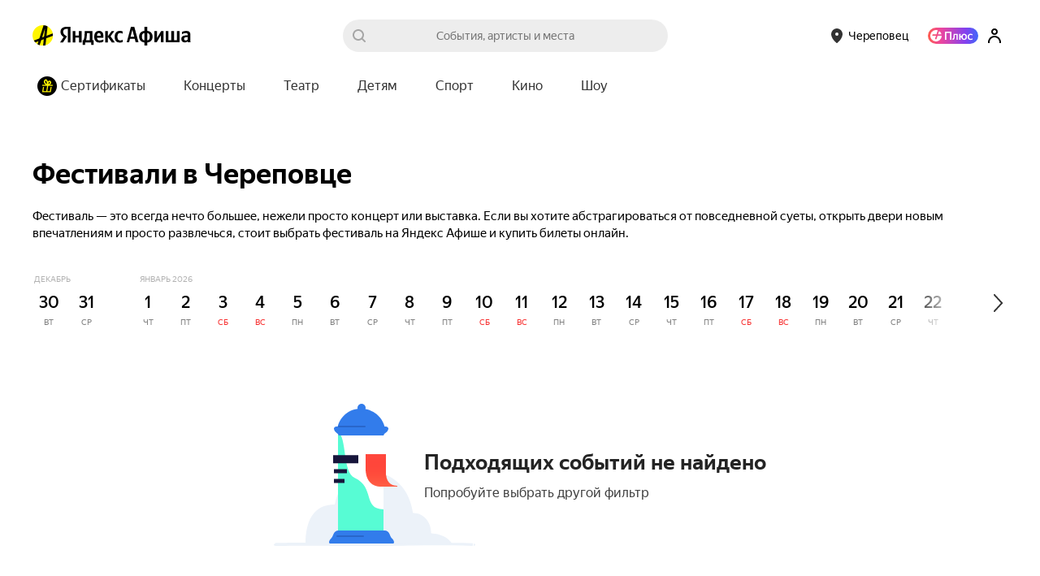

--- FILE ---
content_type: text/css
request_url: https://yastatic.net/s3/afisha-frontend/static/508/508.2/ChatBotWidget.modern.css
body_size: 2539
content:
.ya-chat-error{color:var(--yandex-mssngr-widget-text-color,#292c33);display:none;left:50%;max-width:95%;padding:10px;position:absolute;text-align:center;top:50%;transform:translate(-50%,-50%)}.ya-chat-error_visible{display:block;z-index:11}.ya-chat-error__title{font-size:22.5px;font-weight:700;line-height:1.467;margin-bottom:12px;text-align:center}.ya-chat-error__button{color:var(--yandex-mssngr-widget-error-button-color,#1c70c4);cursor:pointer;font-size:14px;font-weight:500;letter-spacing:.5px;line-height:36px;padding:0 16px;text-align:center;text-transform:uppercase;white-space:nowrap;-webkit-tap-highlight-color:rgba(0,0,0,0)}.ya-chat-loader{align-items:center;background:var(--yandex-mssngr-widget-bg-color,#fff);bottom:0;display:none;justify-content:center;left:0;position:absolute;right:0;top:0}.ya-chat-loader__spinner{border-bottom:2px solid #0000;border-left:2px solid #0000;border-left-color:var(--yandex-mssngr-widget-loader-spinner-color,#00a8a8);border-radius:50%;border-right:2px solid #0000;border-top:2px solid #0000;border-top-color:var(--yandex-mssngr-widget-loader-spinner-color,#00a8a8);height:38px;width:38px}.ya-chat-loader_visible{display:flex}.ya-chat-loader_visible .ya-chat-loader__spinner{animation:ya-chat-loader-spinner-rotate 1s linear infinite}@keyframes ya-chat-loader-spinner-rotate{0%{transform:rotate(0)}to{transform:rotate(1turn)}}.ya-chat-base{background:var(--yandex-mssngr-widget-bg-color,#fff);border:0;border-radius:inherit;height:100%;position:relative;width:100%}.ya-chat-base__mount{border-radius:inherit;bottom:0;left:0;position:absolute;right:0;top:0;visibility:hidden}.ya-chat-base__mount_visible{visibility:visible}.ya-chat-base__iframe{border:none;height:100%;width:100%}.ya-chat-base__mount_fullscreen .ya-chat-base__iframe{bottom:var(--yandex-mssngr-widget-fullscreen-bottom,0);left:var(--yandex-mssngr-widget-fullscreen-left,0);position:fixed;right:var(--yandex-mssngr-widget-fullscreen-right,0);top:var(--yandex-mssngr-widget-fullscreen-top,0);z-index:var(--yandex-mssngr-widget-fullscreen-z-index,10050)}.ya-chat-popup{z-index:calc(var(--yandex-mssngr-widget-popup-base-z-index,10000) + 10);-webkit-tap-highlight-color:rgba(0,0,0,0);background-color:var(--yandex-mssngr-widget-bg-color,#fff);border-radius:inherit;box-shadow:var(--yandex-mssngr-widget-popup-shadow,0 -2px 6px #0e152f08,0 6px 18px #0e152f21);color:var(--yandex-mssngr-widget-text-color,#292c33);display:flex;flex-direction:column;max-height:inherit;max-width:inherit;overflow:hidden;pointer-events:none;transition:max-width var(--yandex-mssngr-widget-popup-transition-time,.4s) var(--yandex-mssngr-widget-popup-timing-func,ease),max-height var(--yandex-mssngr-widget-popup-transition-time,.4s) var(--yandex-mssngr-widget-popup-timing-func,ease),box-shadow var(--yandex-mssngr-widget-popup-transition-time,.4s) var(--yandex-mssngr-widget-popup-timing-func,ease);-webkit-user-select:none;user-select:none}.ya-chat-popup_fullscreen{overflow:visible}.ya-chat-popup_visible{max-height:calc(100vh - 40px);max-width:calc(100vw - 40px);pointer-events:auto}.ya-chat-popup_position_inner{bottom:inherit;position:absolute;right:inherit}.ya-chat-popup_position_fixed{bottom:inherit;position:fixed;right:inherit}.ya-chat-popup_position_target{left:-9999px;max-height:100%;max-width:100%;position:fixed;top:-9999px}.ya-chat-popup_mobile{border-radius:0;bottom:0;height:auto;left:0;max-width:100vw;opacity:0;overflow:visible;pointer-events:none;position:fixed;right:0;top:var(--yandex-mssngr-widget-popup-mobile-header-height,40px);transform:translateY(100vh);transition:transform var(--yandex-mssngr-widget-popup-transition-time,.4s) var(--yandex-mssngr-widget-popup-timing-func,ease),opacity var(--yandex-mssngr-widget-popup-transition-time,.4s) var(--yandex-mssngr-widget-popup-timing-func,ease);width:100vw}.ya-chat-popup_mobile .ya-chat-popup__content-wrapper{height:100%;width:100vw}.ya-chat-popup_mobile.ya-chat-popup_visible{box-shadow:none;max-width:100%;opacity:1;pointer-events:auto;transform:translateY(0)}.ya-chat-popup__container{border-radius:inherit;bottom:inherit;max-height:inherit;max-width:inherit;right:inherit}.ya-chat-popup_button.ya-chat-popup_visible{box-shadow:0 10px 20px -5px #0006,0 0 0 1px #0000000f}.ya-chat-popup_button .ya-chat-popup__content-wrapper{opacity:0;transition:opacity .2s var(--yandex-mssngr-widget-popup-timing-func,ease) .1s}.ya-chat-popup_button.ya-chat-popup_visible .ya-chat-popup__content-wrapper{opacity:1;transition:opacity .32s calc(var(--yandex-mssngr-widget-popup-transition-time,.4s) - .32s) var(--yandex-mssngr-widget-popup-timing-func,ease)}.ya-chat-popup__content-wrapper{align-items:center;border-radius:inherit;display:flex;flex:0 0 auto;flex-direction:column;height:var(--yandex-mssngr-widget-popup-height,640px);justify-content:center;position:relative;width:var(--yandex-mssngr-widget-popup-width,360px)}.ya-chat-popup_position_fixed:not(.ya-chat-popup_mobile) .ya-chat-popup__content-wrapper,.ya-chat-popup_position_inner:not(.ya-chat-popup_mobile) .ya-chat-popup__content-wrapper{max-height:calc(100vh - 40px);max-width:calc(100vw - 40px)}.ya-chat-popup__paranja{background-color:var(--yandex-mssngr-widget-popup-paranja-color,#0000008f);bottom:0;left:0;opacity:0;pointer-events:none;position:fixed;right:0;top:0;transition:opacity var(--yandex-mssngr-widget-popup-transition-time,.4s) var(--yandex-mssngr-widget-popup-timing-func,ease) calc(var(--yandex-mssngr-widget-popup-transition-time,.4s) - .32s),visibility 0s var(--yandex-mssngr-widget-popup-timing-func,ease) var(--yandex-mssngr-widget-popup-transition-time,.4s);visibility:hidden;z-index:calc(var(--yandex-mssngr-widget-popup-base-z-index, 10000) + 5);-webkit-tap-highlight-color:rgba(0,0,0,0)}.ya-chat-popup__paranja_visible{opacity:1;pointer-events:auto;transition-delay:0s;visibility:visible}.ya-chat-disable-page-scroll{overflow:hidden;overscroll-behavior:none!important}.ya-chat-disable-page-scroll_ios{left:0;position:fixed;right:0;top:0}.ya-chat-close{pointer-events:none;position:absolute;right:10px;top:6px;transition:opacity var(--yandex-mssngr-widget-popup-timing-func,ease) var(--yandex-mssngr-widget-popup-transition-time,.4s);visibility:hidden;z-index:100}.ya-chat-close__button-box{border-radius:50%;box-sizing:initial;cursor:pointer;height:24px;padding:4px;position:relative;width:24px}.ya-chat-close__button-box:hover{background-color:var(--yandex-mssngr-widget-close-bg-hover-color,#eff3f6)}.ya-chat-close__button-box:active>*{opacity:.8}.ya-chat-close__button{background-size:100%;color:var(--yandex-mssngr-widget-close-color,currentColor);cursor:pointer;height:100%;width:100%}.ya-chat-close_visible{pointer-events:auto;visibility:visible}.ya-chat-new-window{bottom:0;color:var(--yandex-mssngr-widget-text-color,#292c33);display:none;flex-direction:column;justify-content:center;left:0;position:absolute;right:0;top:0}.ya-chat-new-window_visible{display:flex}.ya-chat-new-window__title{font-size:22.5px;font-weight:700;line-height:1.467;margin-bottom:12px;text-align:center}.ya-chat-new-window__button{color:var(--yandex-mssngr-widget-error-button-color,#1c70c4);cursor:pointer;font-size:14px;font-weight:500;letter-spacing:.5px;line-height:22px;padding:0 16px;text-align:center;text-transform:uppercase;-webkit-tap-highlight-color:rgba(0,0,0,0)}.ya-chat-popup-ui{border-radius:var(--yandex-mssngr-widget-popup-ui-border-radius,4px);bottom:var(--yandex-mssngr-widget-popup-ui-fixed-offset-bottom,20px);max-height:0;max-width:0;right:var(--yandex-mssngr-widget-popup-ui-fixed-offset-right,20px)}.ya-chat-badge{background-color:var(--yandex-mssngr-widget-badge-bg-color,red);border-radius:15px;color:var(--yandex-mssngr-widget-badge-text-color,#fff);position:absolute;right:-3px;top:-3px;transform:scale(0);transition:transform .08s ease-out}.ya-chat-badge_has-count{transform:scale(1)}.ya-chat-badge_type_dot{background-clip:padding-box;border:2px solid var(--yandex-mssngr-widget-badge-text-color,#fff);border-radius:50%;bottom:auto;box-sizing:initial;height:8px;left:auto;width:8px}.ya-chat-badge_type_dot .ya-chat-badge__count{opacity:0;pointer-events:none}.ya-chat-badge__count{box-sizing:border-box;cursor:pointer;font-size:13px;font-weight:700;line-height:15px;padding:0 4px;text-align:center;vertical-align:middle}.ya-chat-icon{height:inherit;width:inherit}.ya-chat-button{--scale:1;background-color:var(--yandex-mssngr-widget-bg-color,#fff);border-radius:calc(var(--yandex-mssngr-widget-button-border-radius,13px)*var(--scale));color:var(--yandex-mssngr-widget-text-color,#292c33);cursor:pointer;display:block;text-decoration:none;visibility:visible;-webkit-tap-highlight-color:rgba(0,0,0,0);opacity:1;transition:opacity calc(var(--yandex-mssngr-widget-popup-transition-time,.4s) - .32s) var(--yandex-mssngr-widget-popup-timing-func,ease) .32s;-webkit-user-select:none}.ya-chat-button_size_large{--scale:var(--yandex-mssngr-widget-button-large-scale,1.5)}.ya-chat-button_visible{opacity:0;visibility:hidden}.ya-chat-button__icon{flex:none;height:calc(var(--yandex-mssngr-widget-button-icon-size,28px)*var(--scale));width:calc(var(--yandex-mssngr-widget-button-icon-size,28px)*var(--scale))}.ya-chat-button__container{align-items:center;border-radius:inherit;box-sizing:border-box;cursor:pointer;display:flex;height:calc(var(--yandex-mssngr-widget-button-size,40px)*var(--scale));max-width:calc(var(--yandex-mssngr-widget-button-max-width,280px)*var(--scale));overflow:hidden;padding-left:8px;padding-right:10px;transform-origin:100% 50%;vertical-align:top;white-space:nowrap}.ya-chat-button__container:after{content:"";height:calc(100% + var(--yandex-mssngr-widget-button-clickable-area-extra-space,20px));left:0;position:absolute;top:0;width:calc(100% + var(--yandex-mssngr-widget-button-clickable-area-extra-space,20px))}.ya-chat-button_mobile{box-shadow:0 6px 20px -5px #0006,0 0 0 1px #0000000f;left:12px;top:12px}.ya-chat-button.ya-chat-button_collapsed_always .ya-chat-button__container{padding-left:calc(6px*var(--scale));padding-right:calc(6px*var(--scale))}.ya-chat-button.ya-chat-button_collapsed_always .ya-chat-button__text{display:none}.ya-chat-button.ya-chat-button_collapsed_hover .ya-chat-button__text{transition:opacity var(--yandex-mssngr-widget-popup-transition-time,.4s) var(--yandex-mssngr-widget-popup-timing-func,ease)}.ya-chat-button.ya-chat-button_collapsed_hover:not(:hover) .ya-chat-button__container{max-width:calc(var(--yandex-mssngr-widget-button-size,40px)*var(--scale));padding-left:calc(6px*var(--scale));padding-right:calc(6px*var(--scale))}.ya-chat-button.ya-chat-button_collapsed_hover:not(:hover) .ya-chat-button__text{opacity:0}.ya-chat-button__text{cursor:pointer;flex:1 1 auto;overflow:hidden}.ya-chat-button__text-container{cursor:pointer;font-size:14px;font-weight:500;line-height:20px;overflow:hidden;padding-left:8px;text-overflow:ellipsis;vertical-align:middle;white-space:nowrap}.ya-chat-button-ui{bottom:var(--yandex-mssngr-widget-button-ui-static-offset-bottom,20px);position:fixed;right:var(--yandex-mssngr-widget-button-ui-static-offset-right,20px);top:auto;transition:opacity calc(var(--yandex-mssngr-widget-popup-transition-time,.4s) - .32s) .32s var(--yandex-mssngr-widget-popup-timing-func,ease);z-index:var(--yandex-mssngr-widget-button-ui-z-index,var(--popup-base-z-index))}.ya-chat-button-ui__popup-wrapper{border-radius:var(--yandex-mssngr-widget-button-ui-popup-border-radius,13px);bottom:0;height:100%;max-height:100%;max-width:100%;position:absolute;right:0;width:100%;z-index:-1}.xJRhKq{--yandex-mssngr-widget-button-ui-static-offset-bottom:116px}.hRG3b8{--yandex-mssngr-widget-button-ui-static-offset-bottom:100px}.ehok4B{--yandex-mssngr-widget-button-ui-z-index:1000000;--yandex-mssngr-widget-popup-base-z-index:1000000;bottom:0;right:0}.r3U3L7>a{position:absolute;right:-300px}
/*# sourceMappingURL=ChatBotWidget.modern.css.map*/

--- FILE ---
content_type: text/javascript
request_url: https://yastatic.net/s3/afisha-frontend/static/508/508.2/FooterCopyright.modern.js
body_size: 378
content:
"use strict";(self.__LOADABLE_LOADED_CHUNKS__=self.__LOADABLE_LOADED_CHUNKS__||[]).push([[2097],{19821:(e,t,o)=>{o.r(t),o.d(t,{default:()=>s});var r=o(39161),c=o(88873),a=o(41594),_=o.n(a),n=o(12058);let m={root:"i97gMP"},s=()=>{let e=new Date().getFullYear(),t="kz"===(0,n.y)();return _().createElement(c.V,{trackShow:!0,metrikaEntry:{context:["footer_copyright"]}},o=>_().createElement("div",{ref:o,"data-test-id":"footerCopyright.root",className:m.root},"© 2005–",e,"  ",t&&_().createElement(r.x6,{id:"components.footer_copyright.copyright_kz",message:'ТОО "FUNTECH"',comment:"Футер. Копирайт"}),!t&&_().createElement(r.x6,{id:"components.footer_copyright.copyright",message:"ООО «Яндекс Музыка»",comment:"Футер. Копирайт"})))}}}]);
//# sourceMappingURL=FooterCopyright.modern.js.map

--- FILE ---
content_type: text/javascript
request_url: https://yastatic.net/s3/afisha-frontend/static/508/508.2/4750.modern.js
body_size: 9879
content:
"use strict";(self.__LOADABLE_LOADED_CHUNKS__=self.__LOADABLE_LOADED_CHUNKS__||[]).push([[4750],{56221:(e,t,a)=>{a.d(t,{A:()=>r});let r={up:"xJRhKq",upInWebView:"hRG3b8",zIndex:"ehok4B",hidden:"r3U3L7"}},40680:(e,t,a)=>{a.d(t,{A:()=>r});let r={root:"Sa_9R8",hasPoints:"jecvWC",icon:"Zyeyud",logoText:"BaQx3Q",points:"Gnq_9H"}},29932:(e,t,a)=>{a.d(t,{A:()=>r});let r={root:"pRitWO",small:"x9KZxo",link:"n6sLal",iconWrapper:"LUPgbv",goApp:"AgMd2X",inner:"rEiUuP",active:"Vc_N_P",withIcon:"BauqmG",dark:"y12IlM",rainbow:"iuV1L8",wrapper:"w8eFZk",inverted:"Dv5rtC",text:"YE2LON",icon:"Hb6a3r"}},40538:(e,t,a)=>{a.d(t,{A:()=>r});let r={wrapper:"H6gXdN"}},5258:(e,t,a)=>{a.d(t,{A:()=>r});let r={root:"u5dIv_",isTouch:"G0Z1Aw",link:"lmE98i",active:"rlN5O2",darkTheme:"E0qHiV",rainbowTheme:"EbdgSP"}},88989:(e,t,a)=>{a.d(t,{A:()=>r});let r={wrapper:"Yf_6iq",dark:"AFX7Ff",rainbow:"Fz74YC",touch:"Cx5dXY",userWrapper:"ym4oq9",iconButton:"zwVB3T",enterButton:"ZKJnSs",userIconWrapper:"_oxFFB",hasPlus:"McFDdU",userIcon:"hse8XU",closeButton:"nrNMwW",loginSuggestPopup:"FrQ7Z9",popupButton:"aiXjLn",closeButtonWithIcon:"JB6y5q"}},37203:(e,t,a)=>{a.d(t,{A:()=>r});let r={root:"Dj8B6Q",isVisible:"dU6ziv",close:"ht2Q0B",userIconWrapper:"GJOwt8",userIcon:"folEvT",info:"tRY56G",login:"OcM4Gx",styledLogin:"CpdsFG",nameText:"iZoyt3",buttons:"iDDzZ9",link:"tHZhnH",anotherAccountLink:"JJIjs5"}},90261:(e,t,a)=>{a.d(t,{$:()=>N});var r=a(39161),n=a(34164),i=a(41594),o=a.n(i),l=a(62750),s=a(41784),c=a(84508),u=a(99253),d=a(38589),m=a(49567),g=a(64439),p=a(88873),M=a(40680);let N=()=>{let e=(0,s.G)(c.l),t=(0,s.G)(u.b),i=e.buildUrl(t,{utm_source:"afisha",service_name:"afisha"}),N=(0,s.G)(d.P)||0,{_:A}=(0,r.uB)(),E=(0,s.G)(m.T),h=(0,s.G)(g.HD),L=(0,l.k)(E,h,N),y=!!L,j=A(L?{id:"components.header_plus_points.label_with_points",message:"Яндекс Плюс. Количество баллов Плюса: {pointsLabel}",values:{pointsLabel:L}}:{id:"components.header_plus_points.label",message:"Яндекс Плюс"});return o().createElement(p.V,{metrikaEntry:{context:["header_plus_points"]},trackClick:!0,trackShow:!0},e=>o().createElement("a",{className:(0,n.A)(M.A.root,y&&M.A.hasPoints),href:i,ref:e,target:"_blank",rel:"noopener noreferrer","data-test-id":"headerPlusPoints.root","aria-label":j},y?o().createElement(o().Fragment,null,o().createElement("span",{className:M.A.points,"data-test-id":"headerPlusPoints.points"},L),o().createElement("img",{className:M.A.icon,"data-test-id":"headerPlusPoints.plusPointsIcon",src:a(61714)})):o().createElement(o().Fragment,null,o().createElement("img",{className:M.A.icon,"data-test-id":"headerPlusPoints.plusPointsIcon",src:a(61714)}),o().createElement("img",{className:M.A.logoText,"data-test-id":"headerPlusPoints.plusLogoText",src:a(96890)}))))}},80839:(e,t,a)=>{a.d(t,{K:()=>u});var r=a(87347),n=a(34164),i=a(41594),o=a.n(i),l=a(19935);let s={root:"Z559gF",logo:"AELt48",darkLogo:"GBeL34",text:"YY0IRf",image:"sogMGo",sSize:"RdDbvC",mSize:"krB15N",disableLink:"C03okv"};var c=function(e){return e.en="en",e.be="be",e.uk="uk",e}(c||{});let u=e=>{let{size:t="m",afishaUrl:a,shouldShowText:i=!1,darkLogo:u=!1,language:d,theme:m=r.lH.normal,disableLink:g}=e,p=d&&c[d]||"nspk",M=(0,l.$R)(m,p),N={href:"",className:(0,n.A)(s.logo,{[s[`${t}Size`]]:t,[s.disableLink]:g,[s.darkLogo]:u}),"data-component":"AfishaLogo","data-test-id":"afishaLogo"},A={href:"",className:(0,n.A)(s.text,{[s[`${t}Size`]]:t,[s.disableLink]:g}),"data-component":"AfishaLogoText","data-test-id":"afishaLogo.text"};!g&&a&&(N.href=a,A.href=a);let E=o().createElement("img",{className:(0,n.A)(s.image,{[s[`${t}Size`]]:t,[s.disableLink]:g}),src:M.afishaLogo,alt:"Яндекс Афиша","aria-hidden":!0});return o().createElement("div",{className:s.root},i&&o().createElement(o().Fragment,null,g?o().createElement("div",N):o().createElement("a",N),g?o().createElement("div",A,E):o().createElement("a",A,E)),!i&&(g?o().createElement("div",N):o().createElement("a",N)))}},22811:(e,t,a)=>{a.d(t,{o:()=>c});var r=a(87347),n=a(41594),i=a.n(n),o=a(4483),l=a(22260),s=a(80662);let c=e=>{let{className:t,onClick:a,theme:n,isTouch:c=!1}=e;return i().createElement(o.$,{className:t,color:n===r.lH.dark?"outline":"secondary",icon:i().createElement(l.I,{width:16,height:16,type:s.A.ArrowLeft,color:s.L.Black,strokeWidth:0}),variant:"icon",size:c?"xs":"sm","data-test-id":"pageHeader.backButton",onClick:a})}},91256:(e,t,a)=>{a.d(t,{q:()=>c});var r=a(34164),n=a(41594),i=a.n(n),o=a(88873),l=a(29932);function s(e,t,a){var r;return(t="symbol"==typeof(r=function(e,t){if("object"!=typeof e||!e)return e;var a=e[Symbol.toPrimitive];if(void 0!==a){var r=a.call(e,t||"default");if("object"!=typeof r)return r;throw TypeError("@@toPrimitive must return a primitive value.")}return("string"===t?String:Number)(e)}(t,"string"))?r:r+"")in e?Object.defineProperty(e,t,{value:a,enumerable:!0,configurable:!0,writable:!0}):e[t]=a,e}class c extends n.PureComponent{constructor(...e){super(...e),s(this,"$item",(0,n.createRef)()),s(this,"$link",(0,n.createRef)()),s(this,"getOffsetWidth",()=>this.$item&&this.$item.current?this.$item.current.offsetWidth:0),s(this,"getLeftPos",()=>this.$link&&this.$link.current?this.$link.current.offsetLeft:0)}render(){let{theme:e="default",size:t="m",code:a,isGoApp:n,label:s,url:c,active:u=!1,inverted:d,testId:m,children:g,onClick:p,iconSrc:M}=this.props;return s?i().createElement(o.V,{metrikaEntry:a?{context:[a]}:void 0,trackShow:!0,trackClick:!0},a=>i().createElement("li",{ref:a,onClick:p,className:(0,r.A)(l.A.root,l.A[e],"s"===t&&l.A.small,n&&l.A.goApp),"data-test-id":"pageHeaderNavigation.item"},i().createElement("div",{ref:this.$item,"data-test-id":m,className:l.A.wrapper},i().createElement("div",{className:l.A.inner},i().createElement("a",{href:c,ref:this.$link,className:(0,r.A)(l.A.link,u&&l.A.active,M&&!n&&l.A.withIcon,d&&l.A.inverted),"data-test-id":"pageHeaderNavigation.colorElement"},i().createElement("span",{className:l.A.text,"data-test-id":"pageHeaderNavigation.title"},s),!n&&M&&i().createElement("span",{className:l.A.iconWrapper},i().createElement("img",{src:M,alt:"",className:l.A.icon,"data-test-id":"pageHeaderNavigation.image"}))),g)))):null}}},2130:(e,t,a)=>{a.d(t,{e:()=>l});var r=a(41594),n=a.n(r),i=a(64612),o=a(40538);let l=({children:e,theme:t})=>n().createElement(i.NP,{theme:t},n().createElement("div",{className:o.A.wrapper},e))},52299:(e,t,a)=>{a.d(t,{O:()=>r});let r=e=>{switch(e){case"dark":return{color:"rgba(255, 255, 255, 0.7)",activeColor:"#fff",activeBgColor:"rgba(255, 255, 255, 0.24)",popupBg:"rgba(20, 20, 20, 0.8)",popupLinkColor:"rgba(255, 255, 255, 0.7)",activePopupBgColor:"rgba(255, 255, 255, 0.24)"};case"rainbow":return{color:"rgba(255, 255, 255, 0.7)",activeColor:"#fff",activeBgColor:"rgba(255, 255, 255, 0.24)",popupBg:"#fff",popupLinkColor:"rgba(0, 0, 0, 0.8)",activePopupBgColor:"rgba(0, 0, 0, 0.07)"};default:return{color:"rgba(0, 0, 0, 0.8)",activeColor:"#000",activeBgColor:"rgba(0, 0, 0, 0.07)",popupBg:"#fff",popupLinkColor:"rgba(0, 0, 0, 0.8)",activePopupBgColor:"rgba(0, 0, 0, 0.07)"}}}},1058:(e,t,a)=>{a.d(t,{j:()=>c});var r=a(34164),n=a(41594),i=a.n(n),o=a(88873),l=a(97117),s=a(5258);let c=(0,n.forwardRef)((e,t)=>{let a=(0,n.useRef)(null),{code:c,testId:u,url:d,active:m=!1,size:g="m",inverted:p=!1,label:M,onClick:N,theme:A="default",isTouch:E=!1,children:h}=e;return((0,n.useImperativeHandle)(t,()=>({getOffsetWidth:()=>a?.current?a?.current instanceof HTMLLIElement?a?.current.offsetWidth:a?.current.getOffsetWidth():0,getLeftPos:()=>a?.current?a?.current instanceof HTMLLIElement?a?.current.offsetLeft:a?.current.getLeftPos():0}),[]),M)?i().createElement(o.V,{metrikaEntry:{context:[c]},trackShow:!0,trackClick:!0},e=>i().createElement("li",{className:(0,r.A)(s.A.root,{[s.A.isTouch]:E}),onClick:N,ref:(0,l.P)(e,a),"data-test-id":u},i().createElement("a",{href:d,className:(0,r.A)(s.A.link,{[s.A.active]:m,[s.A[`${A}Theme`]]:A,[s.A[`${g}Size`]]:g,[s.A.inverted]:p,[s.A.isTouch]:E})},M),h)):null})},25999:(e,t,a)=>{a.d(t,{j:()=>g});var r=a(87347),n=a(39161),i=a(41594),o=a.n(i),l=a(64612),s=a(22260),c=a(80662),u=a(88873),d=a(26679);function m(){return(m=Object.assign?Object.assign.bind():function(e){for(var t=1;t<arguments.length;t++){var a=arguments[t];for(var r in a)({}).hasOwnProperty.call(a,r)&&(e[r]=a[r])}return e}).apply(null,arguments)}let g=e=>{let{theme:t=r.lH.normal,url:a,isActive:i,testID:g,className:A,activeOrdersCount:E,isTouch:h}=e,{_:L}=(0,n.uB)(),y=L(E?{id:"components.page_header_topline_item.link.label_with_count",message:"Личный кабинет: Мои билеты. Количество билетов: {activeOrdersCount}",values:{activeOrdersCount:E}}:{id:"components.page_header_topline_item.link.label",message:"Личный кабинет: Мои билеты"}),j=i?{as:"div"}:{as:"a",href:a};return o().createElement(l.NP,{theme:(0,d.O)(t)},o().createElement(u.V,{trackClick:!0,trackShow:!0,metrikaEntry:{context:["header_top_line_item","ticket"]}},e=>o().createElement(p,m({"data-test-id":g},j,{className:A,ref:e,"aria-label":i?"":y}),o().createElement(M,{className:"user-icon","aria-hidden":!0},o().createElement(s.I,{type:c.A.Ticket,color:"rainbow"===t||"dark"===t?c.L.White:c.L.Black,width:18,height:20})),o().createElement(N,{activeOrdersCount:E,isTouch:h},E||o().createElement(n.x6,{id:"components.page_header_topline_item.link.text",message:"Мои билеты",comment:"Ссылка на личный кабинет в шапке, текст"})))))},p=l.Ay.a.withConfig({displayName:"Item",componentId:"sc-1m2756x-0"})(["display:flex;align-items:center;padding:5px 12px 5px 8px;height:32px;box-sizing:border-box;text-decoration:none;font-family:'YS Text',Arial,sans-serif;font-size:inherit;line-height:20px;color:rgba(0,0,0,0.8);border-radius:18px;color:",";&:hover{color:",";background-color:",";}border:1px solid transparent;@media (max-width:1280px){padding:5px 8px;}@media (max-width:767px){border:1px solid rgba(0,0,0,0.12);padding:4px 9px;height:auto;}"],e=>e.theme.textColor,e=>e.theme.textColorHovered,e=>e.theme.backgroundColorHovered),M=l.Ay.div.withConfig({displayName:"UserIcon",componentId:"sc-1m2756x-1"})(["width:20px;height:18px;display:flex;align-items:center;justify-content:center;opacity:",";"],e=>e.theme.iconColorOpacity),N=l.Ay.span.withConfig({displayName:"Content",componentId:"sc-1m2756x-2"})([""," &:not(:empty){margin-left:6px;}",""],({isTouch:e})=>e?"font-size: 13px;":"",({activeOrdersCount:e})=>{if(!e)return`
            @media (max-width: 1280px) {
                display: none;
            }
        `})},26679:(e,t,a)=>{a.d(t,{O:()=>r});function r(e){switch(e){case"dark":case"rainbow":return{textColor:"rgba(255, 255, 255, 0.8)",textColorHovered:"rgba(255, 255, 255, 0.8)",backgroundColorHovered:"rgba(255, 255, 255, 0.24)",iconColorOpacity:"1"};default:return{textColor:"rgba(0, 0, 0, 0.8)",textColorHovered:"rgb(0, 0, 0)",backgroundColorHovered:"rgba(0, 0, 0, 0.04)",iconColorOpacity:"0.8"}}}},64147:(e,t,a)=>{a.d(t,{M:()=>M});var r=a(87347),n=a(14207),i=a(49529),o=a(39161),l=a(34164),s=a(41594),c=a.n(s),u=a(13846),d=a(56221),m=a(88873),g=a(88989);let p=(0,s.lazy)(()=>Promise.all([a.e(5585),a.e(5681)]).then(a.bind(a,4295)).then(({UserPopupContainer:e})=>({default:e}))),M=e=>{let{theme:t=r.lH.normal,isTouch:a,user:M,hasPlus:N,avatarUrl:A,onLogin:E,hideSupportButtonExpEnabled:h}=e,[L,y]=(0,s.useState)(!1),j=(0,s.useCallback)(()=>{if(a){let e=document.querySelector(".ya-chat-button-ui");e?.classList.add(d.A.zIndex),(0,i.D)(!1)}y(!1)},[a]),f=()=>{if(a){let e=document.querySelector(".ya-chat-button-ui");e?.classList.remove(d.A.zIndex),(0,i.D)(!0)}y(!0)},x=!M?.uid&&h;return M?.uid||h?c().createElement("div",{className:(0,l.A)(g.A.wrapper,g.A[t],a&&g.A.touch,x&&g.A.iconButton)},x?c().createElement(c().Fragment,null,c().createElement(m.V,{metrikaEntry:{context:["popup_button"]},trackClick:!0,trackShow:!0},e=>c().createElement("button",{ref:e,onClick:f,"data-test-id":"headerUser.button",className:g.A.popupButton},c().createElement(n.vg,{size:"md"}))),c().createElement("div",{className:g.A.loginSuggestPopup},c().createElement(u._,null))):c().createElement("button",{className:(0,l.A)(g.A.userIconWrapper,N&&g.A.hasPlus),onClick:f,"data-test-id":"headerUser.button","aria-expanded":L,"aria-label":M?.displayName,"aria-haspopup":!0},c().createElement(m.V,{metrikaEntry:{context:["user_icon"]},trackClick:!0,trackShow:!0},e=>c().createElement("img",{ref:e,className:g.A.userIcon,src:A,alt:M?.displayName,"aria-hidden":!0}))),c().createElement("div",{className:g.A.userWrapper,hidden:!L,"data-test-id":"headerUser.wrapper",role:"menu"},L&&c().createElement(s.Suspense,{fallback:!1},c().createElement(p,{avatarId:M?.avatar?.default_avatar,onClose:j,onCityClick:j,isLoggedIn:!!M?.uid,onLogin:E,shouldShowUserPopupForNotAuthorizedUser:x,hideSupportButtonExpEnabled:h}),a&&c().createElement(m.V,{metrikaEntry:{context:["user_popup","close_button"]},trackClick:!0,trackShow:!0},e=>h?c().createElement("button",{ref:e,onClick:j,className:g.A.closeButtonWithIcon},c().createElement(n.gz,null)):c().createElement("button",{ref:e,className:g.A.closeButton,onClick:j}))))):c().createElement("div",{className:(0,l.A)(g.A.wrapper,g.A[t],a&&g.A.touch)},c().createElement(m.V,{metrikaEntry:{context:["login_button"]},trackClick:!0,trackShow:!0},e=>c().createElement("button",{ref:e,onClick:E,"data-test-id":"headerUser.loginLink",className:g.A.enterButton},c().createElement(o.x6,{id:"components.page_header_user.sign_in",message:"Войти",comment:"Кнопка войти в хедере"}))),c().createElement("div",{className:g.A.loginSuggestPopup},c().createElement(u._,null)))}},4483:(e,t,a)=>{a.d(t,{$:()=>u});var r=a(34164),n=a(41594),i=a.n(n);let o={root:"XIjIJV",content:"ETvhq6",defaultBtn:"cHZzro",iconBtn:"s5UbgQ",weightLighter:"wk5dTH",weightNormal:"t__AN5",weightBold:"ilHXxx",weightBolder:"XmnwVo",weight100:"WTKjFO",weight200:"OYtFOJ",weight300:"lGgosn",weight400:"H55Tgc",weight500:"VZC7jw",weight600:"aMn3Ps",weight700:"Oxrl5J",weight800:"XRUyA2",weight900:"DQiuGC",primary:"q1BMcI",disabledHover:"rptaH9",disabledFocus:"RUfjws",disabledActive:"jCFFnf",disabled:"rezX6m",secondary:"L7_8XX",accent:"Cx2_tA",outline:"fPwnfk",xsSize:"j0vuAC",smSize:"w1OSOD",mdSize:"BZUify",lgSize:"CyyEgp",xlSize:"rv49y5",full:"QIVKPI"};function l(){return(l=Object.assign?Object.assign.bind():function(e){for(var t=1;t<arguments.length;t++){var a=arguments[t];for(var r in a)({}).hasOwnProperty.call(a,r)&&(e[r]=a[r])}return e}).apply(null,arguments)}let s=e=>{let{variant:t="default",children:a,icon:l}=e,s=i().isValidElement(l),c=null;return(void 0!==l&&(c=(0,n.cloneElement)(l,{className:(0,r.A)(o.icon,o.iconLeft,l.props?.className)})),s)?i().createElement("div",{className:(0,r.A)(o.content,{[o.iconOnly]:"icon"===t})},c,a):a},c=e=>{let{as:t="button",variant:a="default",color:n="primary",weight:c="normal",size:u="md",full:d=!1,type:m="button",forwardedRef:g,className:p,disabled:M=!1,disableHover:N=!1,disableActive:A=!1,disableFocus:E=!1,...h}=e,L=(0,r.A)(o.root,{[o[`${a}Btn`]]:a,[o[n]]:n,[o[`${u}Size`]]:u,[o[`weight${c}`]]:c,[o.full]:d,[o.disabled]:M,[o.disabledHover]:N,[o.disabledActive]:A,[o.disabledFocus]:E},p,h["data-test-id"]);if("a"===t){let t={rel:"_blank"!==e.target||e.rel?e.rel:"noopener noreferrer"};return i().createElement("a",l({},h,t,{className:L,ref:g,role:"button","aria-disabled":M}),s(e))}return i().createElement("button",l({},h,{className:L,ref:g,type:m,disabled:M}),s(e))},u=(0,n.forwardRef)((e,t)=>i().createElement(c,l({},e,{forwardedRef:t})));u.displayName="AfishaUIButton"},83401:(e,t,a)=>{a.d(t,{O:()=>r});let r=(0,a(17374).V)({metrikaEntry:{context:["login_suggest_popup"]},trackShow:!1},!0)},94558:(e,t,a)=>{a.d(t,{H:()=>o});var r=a(61225),n=a(39849),i=a(20452);let o=(0,r.Ng)(e=>({passportApiHost:(0,n.LD)(e),yandexUid:(0,i.ys)(e),passportHost:(0,n.PE)(e),avatarHost:(0,n.w7)(e)}))},71073:(e,t,a)=>{a.d(t,{SB:()=>l,Zu:()=>o,jq:()=>s});var r=a(39161),n=a(41594),i=a.n(n);let o=({value:e,render:t})=>i().createElement(r.x6,{render:t,id:"components.login_suggest_popup.name",message:"{value}, это вы?",comment:"Попап с предложением авторизоваться. Текст",context:"",values:{value:e}}),l=()=>i().createElement(r.x6,{id:"components.login_suggest_popup.button.enter",message:"Да, войти",comment:"Попап с предложением авторизоваться. Текст кнопки войти"}),s=()=>i().createElement(r.x6,{id:"components.login_suggest_popup.button.another_enter",message:"Другой аккаунт",comment:"Попап с предложением авторизоваться. Текст кнопки другой аккаунт"})},73245:(e,t,a)=>{a.d(t,{_:()=>g});var r=a(34164),n=a(41594),i=a.n(n),o=a(89017),l=a(15370),s=a(17374),c=a(37203),u=a(71073);let d=(0,s.V)({metrikaEntry:{context:["enter_button"]},trackClick:!0},!0)(o.$),m=(0,s.V)({metrikaEntry:{context:["exit_button"]},trackClick:!0},!0)(o.$),g=(0,n.forwardRef)((e,t)=>{let{yandexUid:a,passportApiHost:g,passportHost:p,avatarHost:M}=e,[N,A]=(0,n.useState)(!1),[E,h]=(0,n.useState)({name:"",avatarUrl:""}),[L,y]=(0,n.useState)(""),[j,f]=(0,n.useState)(!1);(0,n.useEffect)(()=>{(0,l.UU)({passportApiHost:g,yandexUid:a}).then(e=>{if(!e?.accounts||!e?.accounts?.length)return;let[t]=e?.accounts;h({name:t.display_name,avatarUrl:`${M}/get-yapic/${t.avatar.default}/islands-68`}),y(location?.href),A(!0)})},[a,g,M]);let x=()=>{(0,l.i3)({passportApiHost:g,yandexUid:a}),A(!1)},D=(0,n.useMemo)(()=>(0,l.Gs)({passportHost:p,retpath:L,mode:"add-user"}),[L,p]),S=(0,n.useMemo)(()=>(0,l.Ji)({passportHost:p,retpath:L,yandexUid:a}),[L,p,a]),{name:k,avatarUrl:b}=E,I=(0,n.forwardRef)((e,t)=>i().createElement("button",{ref:t,className:c.A.close,onClick:x,"data-test-id":e["data-test-id"]})),v=(0,s.V)({metrikaEntry:{context:["close"]},trackClick:!0},!0)(I);return i().createElement("div",{ref:t,className:(0,r.A)(c.A.root,{[`${c.A.isVisible}`]:N}),"data-component":"LoginSuggestPopup","data-test-id":"loginPopup.root"},i().createElement(v,{"data-test-id":"loginPopup.closeButton"}),i().createElement("div",{className:c.A.info,"data-test-id":"loginPopup.info"},i().createElement("div",{className:c.A.userIconWrapper},!j&&b&&i().createElement("img",{className:c.A.userIcon,src:b,onError:()=>f(!0),"data-test-id":"loginPopup.userIcon"})),i().createElement(u.Zu,{render:({children:e})=>i().createElement("span",{className:c.A.nameText,"data-test-id":"loginPopup.nameQuestion"},e),value:i().createElement("span",{className:(0,r.A)(c.A.login,{[`${c.A.styledLogin}`]:!!b}),"data-test-id":"loginPopup.name"},k)})),i().createElement("div",{className:c.A.buttons,"data-test-id":"loginPopup.buttons"},i().createElement("a",{className:c.A.link,href:S,"data-test-id":"loginPopup.loginLink"},i().createElement(d,{size:o.o.M,isPrimary:!0,isRounded:!0,"data-test-id":"loginPopup.loginButton"},i().createElement(u.SB,null))),i().createElement("a",{className:(0,r.A)(c.A.link,c.A.anotherAccountLink),href:D,"data-test-id":"loginPopup.anotherAccountLink"},i().createElement(m,{size:o.o.M,isRounded:!0,isSemiPrimary:!0,"data-test-id":"loginPopup.anotherAccountButton"},i().createElement(u.jq,null)))))})},13846:(e,t,a)=>{a.d(t,{_:()=>i});var r=a(73245),n=a(83401);let i=(0,a(94558).H)((0,n.O)(r._))},60173:(e,t,a)=>{a.d(t,{L:()=>l});var r=a(61225),n=a(80839),i=a(84508),o=a(37485);let l=(0,r.Ng)(e=>({afishaUrl:(0,i.l)(e).buildIndexUrl({...(0,o.d)(e)})}))(n.K)},40365:(e,t,a)=>{a.d(t,{T:()=>u});var r=a(61225),n=a(16833),i=a(64147),o=a(44886),l=a(64439),s=a(46243);let c={onLogin:a(45553).sk},u=(0,n.F)(e=>e,(0,r.Ng)(e=>{let t=(0,o.DZ)(e);return{hasPlus:(0,l.HD)(e),isTouch:(0,s.O9)(e),user:(0,l.wz)(e),avatarUrl:(0,l.nD)(e),hideSupportButtonExpEnabled:t?.user_popup_support==="on"}},c))(i.M)},77093:(e,t,a)=>{a.d(t,{q:()=>r});let r=function(e){return e.TOP_EVENTS="top-events",e.THEATRE="theatre",e.QUEST="quest",e.CONCERT="concert",e.ART="art",e.CINEMA="cinema",e.CERTIFICATES="certificates",e.PUSHKIN_CARD="pushkin-card",e.KIDS="kids",e.SPORT="sport",e.SHOW="show",e.MUSICAL="musical",e.DISCOUNT_EVENT="discount-event",e.STANDUP="standup",e.EXCURSIONS="excursions",e.FESTIVAL="festival",e}({})},21891:(e,t,a)=>{a.d(t,{D:()=>g});var r=a(87347),n=a(84631),i=a(77093);let o={source:"menu"},l="skidki-i-akcii",s="certificates",c=new Map;c.set(n.b.Afisha,new Set([l])),c.set(n.b.YandexGo,new Set(["top-events",s,l])),c.set(n.b.Nspk,new Set([r.BW.Cinema,s,r.BW.Pushkin,l]));let u=e=>t=>{let{urlManager:a,activeCode:r}=e;return{name:t.namePlural||t.name,code:t.code,url:d({urlManager:a,navItem:t}),active:r===t.code,iconSrc:t.headerMenuIcon||void 0}},d=e=>{let{urlManager:t,navItem:a}=e;return a.code===i.q.TOP_EVENTS?t.buildTopEventsUrl(a.headerMenuUrl||""):a.headerMenuUrl?t.buildPageUrl(a.headerMenuUrl,o):a.code===s?t.buildCertificatesUrl(o):t.buildPageUrl(a.rubricUrl||"",o)},m=e=>{let{activeTag:t,currentPageName:a}=e;return t?t.code:a===s?s:null},g=e=>{let{activeMenuTag:t,currentPageName:a,navigation:r,urlManager:n,tenant:i}=e,o=t,l=m({activeTag:o,currentPageName:a});"main"===l&&(o=null,l=null);let s=r.reduce((e,t)=>c.get(i)?.has(t.code)?e:[...e,u({urlManager:n,activeCode:l})(t)],[]),d=s.some(e=>e.active);if(o&&!d&&"string"==typeof o.code){let e=u({urlManager:n,activeCode:l})(o);e&&s.push(e)}return s}},62750:(e,t,a)=>{a.d(t,{k:()=>n});var r=a(77791);let n=(e,t,a)=>e&&(a||t)?(0,r.S)(a):""},99253:(e,t,a)=>{a.d(t,{b:()=>r});let r=e=>{let{hosts:t}=e;return t.yaPlusHost}},96890:e=>{e.exports="[data-uri]"},61714:e=>{e.exports="[data-uri]"}}]);
//# sourceMappingURL=4750.modern.js.map

--- FILE ---
content_type: text/javascript
request_url: https://yastatic.net/s3/afisha-frontend/static/508/508.2/ScrollToTopButton.modern.js
body_size: 455
content:
"use strict";(self.__LOADABLE_LOADED_CHUNKS__=self.__LOADABLE_LOADED_CHUNKS__||[]).push([[9832],{56669:(t,o,e)=>{e.d(o,{A:()=>l});let l={scrollToTop:"nLpKRL",shiftToTop:"_HoRdu",withAiChatButton:"GERbjH"}},84755:(t,o,e)=>{e.r(o),e.d(o,{default:()=>u});var l=e(16757),r=e(97810),n=e(88873),s=e(64652),c=e(34164),i=e(41594),_=e.n(i),a=e(56669);let u=t=>{let{scrollPositionToAppear:o=1/0,shouldShiftToTop:e=!1,shouldShowAiChat:u=!1}=t,[w,A]=(0,i.useState)(!1),{metrikaEntry:d}=(0,l.G)(),p=t=>{t.stopPropagation(),window.scrollTo({top:0,behavior:"smooth"}),(0,r.fy)([...(0,s.r)(d.context),"scroll_to_top_button","click",1])};return(0,i.useEffect)(()=>{window.scrollY>=o&&A(!0);let t=()=>{window.scrollY>=o?A(!0):A(!1)};return window.addEventListener("scroll",t),()=>{window.removeEventListener("scroll",t)}},[]),w?_().createElement(n.V,{trackShow:!0,metrikaEntry:{context:["scroll_to_top_button"]}},t=>_().createElement("button",{ref:t,onClick:p,className:(0,c.A)(a.A.scrollToTop,e&&a.A.shiftToTop,u&&a.A.withAiChatButton)})):null}}}]);
//# sourceMappingURL=ScrollToTopButton.modern.js.map